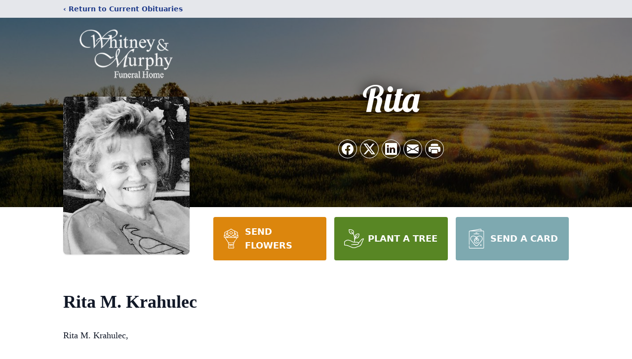

--- FILE ---
content_type: text/html; charset=utf-8
request_url: https://www.google.com/recaptcha/enterprise/anchor?ar=1&k=6LdifaooAAAAAGtMcqqQr3SME874KJg8UxD_HV8E&co=aHR0cHM6Ly93d3cud2hpdG5leW11cnBoeWZ1bmVyYWxob21lLmNvbTo0NDM.&hl=en&type=image&v=PoyoqOPhxBO7pBk68S4YbpHZ&theme=light&size=invisible&badge=bottomright&anchor-ms=20000&execute-ms=30000&cb=b7cqiv28i95b
body_size: 48563
content:
<!DOCTYPE HTML><html dir="ltr" lang="en"><head><meta http-equiv="Content-Type" content="text/html; charset=UTF-8">
<meta http-equiv="X-UA-Compatible" content="IE=edge">
<title>reCAPTCHA</title>
<style type="text/css">
/* cyrillic-ext */
@font-face {
  font-family: 'Roboto';
  font-style: normal;
  font-weight: 400;
  font-stretch: 100%;
  src: url(//fonts.gstatic.com/s/roboto/v48/KFO7CnqEu92Fr1ME7kSn66aGLdTylUAMa3GUBHMdazTgWw.woff2) format('woff2');
  unicode-range: U+0460-052F, U+1C80-1C8A, U+20B4, U+2DE0-2DFF, U+A640-A69F, U+FE2E-FE2F;
}
/* cyrillic */
@font-face {
  font-family: 'Roboto';
  font-style: normal;
  font-weight: 400;
  font-stretch: 100%;
  src: url(//fonts.gstatic.com/s/roboto/v48/KFO7CnqEu92Fr1ME7kSn66aGLdTylUAMa3iUBHMdazTgWw.woff2) format('woff2');
  unicode-range: U+0301, U+0400-045F, U+0490-0491, U+04B0-04B1, U+2116;
}
/* greek-ext */
@font-face {
  font-family: 'Roboto';
  font-style: normal;
  font-weight: 400;
  font-stretch: 100%;
  src: url(//fonts.gstatic.com/s/roboto/v48/KFO7CnqEu92Fr1ME7kSn66aGLdTylUAMa3CUBHMdazTgWw.woff2) format('woff2');
  unicode-range: U+1F00-1FFF;
}
/* greek */
@font-face {
  font-family: 'Roboto';
  font-style: normal;
  font-weight: 400;
  font-stretch: 100%;
  src: url(//fonts.gstatic.com/s/roboto/v48/KFO7CnqEu92Fr1ME7kSn66aGLdTylUAMa3-UBHMdazTgWw.woff2) format('woff2');
  unicode-range: U+0370-0377, U+037A-037F, U+0384-038A, U+038C, U+038E-03A1, U+03A3-03FF;
}
/* math */
@font-face {
  font-family: 'Roboto';
  font-style: normal;
  font-weight: 400;
  font-stretch: 100%;
  src: url(//fonts.gstatic.com/s/roboto/v48/KFO7CnqEu92Fr1ME7kSn66aGLdTylUAMawCUBHMdazTgWw.woff2) format('woff2');
  unicode-range: U+0302-0303, U+0305, U+0307-0308, U+0310, U+0312, U+0315, U+031A, U+0326-0327, U+032C, U+032F-0330, U+0332-0333, U+0338, U+033A, U+0346, U+034D, U+0391-03A1, U+03A3-03A9, U+03B1-03C9, U+03D1, U+03D5-03D6, U+03F0-03F1, U+03F4-03F5, U+2016-2017, U+2034-2038, U+203C, U+2040, U+2043, U+2047, U+2050, U+2057, U+205F, U+2070-2071, U+2074-208E, U+2090-209C, U+20D0-20DC, U+20E1, U+20E5-20EF, U+2100-2112, U+2114-2115, U+2117-2121, U+2123-214F, U+2190, U+2192, U+2194-21AE, U+21B0-21E5, U+21F1-21F2, U+21F4-2211, U+2213-2214, U+2216-22FF, U+2308-230B, U+2310, U+2319, U+231C-2321, U+2336-237A, U+237C, U+2395, U+239B-23B7, U+23D0, U+23DC-23E1, U+2474-2475, U+25AF, U+25B3, U+25B7, U+25BD, U+25C1, U+25CA, U+25CC, U+25FB, U+266D-266F, U+27C0-27FF, U+2900-2AFF, U+2B0E-2B11, U+2B30-2B4C, U+2BFE, U+3030, U+FF5B, U+FF5D, U+1D400-1D7FF, U+1EE00-1EEFF;
}
/* symbols */
@font-face {
  font-family: 'Roboto';
  font-style: normal;
  font-weight: 400;
  font-stretch: 100%;
  src: url(//fonts.gstatic.com/s/roboto/v48/KFO7CnqEu92Fr1ME7kSn66aGLdTylUAMaxKUBHMdazTgWw.woff2) format('woff2');
  unicode-range: U+0001-000C, U+000E-001F, U+007F-009F, U+20DD-20E0, U+20E2-20E4, U+2150-218F, U+2190, U+2192, U+2194-2199, U+21AF, U+21E6-21F0, U+21F3, U+2218-2219, U+2299, U+22C4-22C6, U+2300-243F, U+2440-244A, U+2460-24FF, U+25A0-27BF, U+2800-28FF, U+2921-2922, U+2981, U+29BF, U+29EB, U+2B00-2BFF, U+4DC0-4DFF, U+FFF9-FFFB, U+10140-1018E, U+10190-1019C, U+101A0, U+101D0-101FD, U+102E0-102FB, U+10E60-10E7E, U+1D2C0-1D2D3, U+1D2E0-1D37F, U+1F000-1F0FF, U+1F100-1F1AD, U+1F1E6-1F1FF, U+1F30D-1F30F, U+1F315, U+1F31C, U+1F31E, U+1F320-1F32C, U+1F336, U+1F378, U+1F37D, U+1F382, U+1F393-1F39F, U+1F3A7-1F3A8, U+1F3AC-1F3AF, U+1F3C2, U+1F3C4-1F3C6, U+1F3CA-1F3CE, U+1F3D4-1F3E0, U+1F3ED, U+1F3F1-1F3F3, U+1F3F5-1F3F7, U+1F408, U+1F415, U+1F41F, U+1F426, U+1F43F, U+1F441-1F442, U+1F444, U+1F446-1F449, U+1F44C-1F44E, U+1F453, U+1F46A, U+1F47D, U+1F4A3, U+1F4B0, U+1F4B3, U+1F4B9, U+1F4BB, U+1F4BF, U+1F4C8-1F4CB, U+1F4D6, U+1F4DA, U+1F4DF, U+1F4E3-1F4E6, U+1F4EA-1F4ED, U+1F4F7, U+1F4F9-1F4FB, U+1F4FD-1F4FE, U+1F503, U+1F507-1F50B, U+1F50D, U+1F512-1F513, U+1F53E-1F54A, U+1F54F-1F5FA, U+1F610, U+1F650-1F67F, U+1F687, U+1F68D, U+1F691, U+1F694, U+1F698, U+1F6AD, U+1F6B2, U+1F6B9-1F6BA, U+1F6BC, U+1F6C6-1F6CF, U+1F6D3-1F6D7, U+1F6E0-1F6EA, U+1F6F0-1F6F3, U+1F6F7-1F6FC, U+1F700-1F7FF, U+1F800-1F80B, U+1F810-1F847, U+1F850-1F859, U+1F860-1F887, U+1F890-1F8AD, U+1F8B0-1F8BB, U+1F8C0-1F8C1, U+1F900-1F90B, U+1F93B, U+1F946, U+1F984, U+1F996, U+1F9E9, U+1FA00-1FA6F, U+1FA70-1FA7C, U+1FA80-1FA89, U+1FA8F-1FAC6, U+1FACE-1FADC, U+1FADF-1FAE9, U+1FAF0-1FAF8, U+1FB00-1FBFF;
}
/* vietnamese */
@font-face {
  font-family: 'Roboto';
  font-style: normal;
  font-weight: 400;
  font-stretch: 100%;
  src: url(//fonts.gstatic.com/s/roboto/v48/KFO7CnqEu92Fr1ME7kSn66aGLdTylUAMa3OUBHMdazTgWw.woff2) format('woff2');
  unicode-range: U+0102-0103, U+0110-0111, U+0128-0129, U+0168-0169, U+01A0-01A1, U+01AF-01B0, U+0300-0301, U+0303-0304, U+0308-0309, U+0323, U+0329, U+1EA0-1EF9, U+20AB;
}
/* latin-ext */
@font-face {
  font-family: 'Roboto';
  font-style: normal;
  font-weight: 400;
  font-stretch: 100%;
  src: url(//fonts.gstatic.com/s/roboto/v48/KFO7CnqEu92Fr1ME7kSn66aGLdTylUAMa3KUBHMdazTgWw.woff2) format('woff2');
  unicode-range: U+0100-02BA, U+02BD-02C5, U+02C7-02CC, U+02CE-02D7, U+02DD-02FF, U+0304, U+0308, U+0329, U+1D00-1DBF, U+1E00-1E9F, U+1EF2-1EFF, U+2020, U+20A0-20AB, U+20AD-20C0, U+2113, U+2C60-2C7F, U+A720-A7FF;
}
/* latin */
@font-face {
  font-family: 'Roboto';
  font-style: normal;
  font-weight: 400;
  font-stretch: 100%;
  src: url(//fonts.gstatic.com/s/roboto/v48/KFO7CnqEu92Fr1ME7kSn66aGLdTylUAMa3yUBHMdazQ.woff2) format('woff2');
  unicode-range: U+0000-00FF, U+0131, U+0152-0153, U+02BB-02BC, U+02C6, U+02DA, U+02DC, U+0304, U+0308, U+0329, U+2000-206F, U+20AC, U+2122, U+2191, U+2193, U+2212, U+2215, U+FEFF, U+FFFD;
}
/* cyrillic-ext */
@font-face {
  font-family: 'Roboto';
  font-style: normal;
  font-weight: 500;
  font-stretch: 100%;
  src: url(//fonts.gstatic.com/s/roboto/v48/KFO7CnqEu92Fr1ME7kSn66aGLdTylUAMa3GUBHMdazTgWw.woff2) format('woff2');
  unicode-range: U+0460-052F, U+1C80-1C8A, U+20B4, U+2DE0-2DFF, U+A640-A69F, U+FE2E-FE2F;
}
/* cyrillic */
@font-face {
  font-family: 'Roboto';
  font-style: normal;
  font-weight: 500;
  font-stretch: 100%;
  src: url(//fonts.gstatic.com/s/roboto/v48/KFO7CnqEu92Fr1ME7kSn66aGLdTylUAMa3iUBHMdazTgWw.woff2) format('woff2');
  unicode-range: U+0301, U+0400-045F, U+0490-0491, U+04B0-04B1, U+2116;
}
/* greek-ext */
@font-face {
  font-family: 'Roboto';
  font-style: normal;
  font-weight: 500;
  font-stretch: 100%;
  src: url(//fonts.gstatic.com/s/roboto/v48/KFO7CnqEu92Fr1ME7kSn66aGLdTylUAMa3CUBHMdazTgWw.woff2) format('woff2');
  unicode-range: U+1F00-1FFF;
}
/* greek */
@font-face {
  font-family: 'Roboto';
  font-style: normal;
  font-weight: 500;
  font-stretch: 100%;
  src: url(//fonts.gstatic.com/s/roboto/v48/KFO7CnqEu92Fr1ME7kSn66aGLdTylUAMa3-UBHMdazTgWw.woff2) format('woff2');
  unicode-range: U+0370-0377, U+037A-037F, U+0384-038A, U+038C, U+038E-03A1, U+03A3-03FF;
}
/* math */
@font-face {
  font-family: 'Roboto';
  font-style: normal;
  font-weight: 500;
  font-stretch: 100%;
  src: url(//fonts.gstatic.com/s/roboto/v48/KFO7CnqEu92Fr1ME7kSn66aGLdTylUAMawCUBHMdazTgWw.woff2) format('woff2');
  unicode-range: U+0302-0303, U+0305, U+0307-0308, U+0310, U+0312, U+0315, U+031A, U+0326-0327, U+032C, U+032F-0330, U+0332-0333, U+0338, U+033A, U+0346, U+034D, U+0391-03A1, U+03A3-03A9, U+03B1-03C9, U+03D1, U+03D5-03D6, U+03F0-03F1, U+03F4-03F5, U+2016-2017, U+2034-2038, U+203C, U+2040, U+2043, U+2047, U+2050, U+2057, U+205F, U+2070-2071, U+2074-208E, U+2090-209C, U+20D0-20DC, U+20E1, U+20E5-20EF, U+2100-2112, U+2114-2115, U+2117-2121, U+2123-214F, U+2190, U+2192, U+2194-21AE, U+21B0-21E5, U+21F1-21F2, U+21F4-2211, U+2213-2214, U+2216-22FF, U+2308-230B, U+2310, U+2319, U+231C-2321, U+2336-237A, U+237C, U+2395, U+239B-23B7, U+23D0, U+23DC-23E1, U+2474-2475, U+25AF, U+25B3, U+25B7, U+25BD, U+25C1, U+25CA, U+25CC, U+25FB, U+266D-266F, U+27C0-27FF, U+2900-2AFF, U+2B0E-2B11, U+2B30-2B4C, U+2BFE, U+3030, U+FF5B, U+FF5D, U+1D400-1D7FF, U+1EE00-1EEFF;
}
/* symbols */
@font-face {
  font-family: 'Roboto';
  font-style: normal;
  font-weight: 500;
  font-stretch: 100%;
  src: url(//fonts.gstatic.com/s/roboto/v48/KFO7CnqEu92Fr1ME7kSn66aGLdTylUAMaxKUBHMdazTgWw.woff2) format('woff2');
  unicode-range: U+0001-000C, U+000E-001F, U+007F-009F, U+20DD-20E0, U+20E2-20E4, U+2150-218F, U+2190, U+2192, U+2194-2199, U+21AF, U+21E6-21F0, U+21F3, U+2218-2219, U+2299, U+22C4-22C6, U+2300-243F, U+2440-244A, U+2460-24FF, U+25A0-27BF, U+2800-28FF, U+2921-2922, U+2981, U+29BF, U+29EB, U+2B00-2BFF, U+4DC0-4DFF, U+FFF9-FFFB, U+10140-1018E, U+10190-1019C, U+101A0, U+101D0-101FD, U+102E0-102FB, U+10E60-10E7E, U+1D2C0-1D2D3, U+1D2E0-1D37F, U+1F000-1F0FF, U+1F100-1F1AD, U+1F1E6-1F1FF, U+1F30D-1F30F, U+1F315, U+1F31C, U+1F31E, U+1F320-1F32C, U+1F336, U+1F378, U+1F37D, U+1F382, U+1F393-1F39F, U+1F3A7-1F3A8, U+1F3AC-1F3AF, U+1F3C2, U+1F3C4-1F3C6, U+1F3CA-1F3CE, U+1F3D4-1F3E0, U+1F3ED, U+1F3F1-1F3F3, U+1F3F5-1F3F7, U+1F408, U+1F415, U+1F41F, U+1F426, U+1F43F, U+1F441-1F442, U+1F444, U+1F446-1F449, U+1F44C-1F44E, U+1F453, U+1F46A, U+1F47D, U+1F4A3, U+1F4B0, U+1F4B3, U+1F4B9, U+1F4BB, U+1F4BF, U+1F4C8-1F4CB, U+1F4D6, U+1F4DA, U+1F4DF, U+1F4E3-1F4E6, U+1F4EA-1F4ED, U+1F4F7, U+1F4F9-1F4FB, U+1F4FD-1F4FE, U+1F503, U+1F507-1F50B, U+1F50D, U+1F512-1F513, U+1F53E-1F54A, U+1F54F-1F5FA, U+1F610, U+1F650-1F67F, U+1F687, U+1F68D, U+1F691, U+1F694, U+1F698, U+1F6AD, U+1F6B2, U+1F6B9-1F6BA, U+1F6BC, U+1F6C6-1F6CF, U+1F6D3-1F6D7, U+1F6E0-1F6EA, U+1F6F0-1F6F3, U+1F6F7-1F6FC, U+1F700-1F7FF, U+1F800-1F80B, U+1F810-1F847, U+1F850-1F859, U+1F860-1F887, U+1F890-1F8AD, U+1F8B0-1F8BB, U+1F8C0-1F8C1, U+1F900-1F90B, U+1F93B, U+1F946, U+1F984, U+1F996, U+1F9E9, U+1FA00-1FA6F, U+1FA70-1FA7C, U+1FA80-1FA89, U+1FA8F-1FAC6, U+1FACE-1FADC, U+1FADF-1FAE9, U+1FAF0-1FAF8, U+1FB00-1FBFF;
}
/* vietnamese */
@font-face {
  font-family: 'Roboto';
  font-style: normal;
  font-weight: 500;
  font-stretch: 100%;
  src: url(//fonts.gstatic.com/s/roboto/v48/KFO7CnqEu92Fr1ME7kSn66aGLdTylUAMa3OUBHMdazTgWw.woff2) format('woff2');
  unicode-range: U+0102-0103, U+0110-0111, U+0128-0129, U+0168-0169, U+01A0-01A1, U+01AF-01B0, U+0300-0301, U+0303-0304, U+0308-0309, U+0323, U+0329, U+1EA0-1EF9, U+20AB;
}
/* latin-ext */
@font-face {
  font-family: 'Roboto';
  font-style: normal;
  font-weight: 500;
  font-stretch: 100%;
  src: url(//fonts.gstatic.com/s/roboto/v48/KFO7CnqEu92Fr1ME7kSn66aGLdTylUAMa3KUBHMdazTgWw.woff2) format('woff2');
  unicode-range: U+0100-02BA, U+02BD-02C5, U+02C7-02CC, U+02CE-02D7, U+02DD-02FF, U+0304, U+0308, U+0329, U+1D00-1DBF, U+1E00-1E9F, U+1EF2-1EFF, U+2020, U+20A0-20AB, U+20AD-20C0, U+2113, U+2C60-2C7F, U+A720-A7FF;
}
/* latin */
@font-face {
  font-family: 'Roboto';
  font-style: normal;
  font-weight: 500;
  font-stretch: 100%;
  src: url(//fonts.gstatic.com/s/roboto/v48/KFO7CnqEu92Fr1ME7kSn66aGLdTylUAMa3yUBHMdazQ.woff2) format('woff2');
  unicode-range: U+0000-00FF, U+0131, U+0152-0153, U+02BB-02BC, U+02C6, U+02DA, U+02DC, U+0304, U+0308, U+0329, U+2000-206F, U+20AC, U+2122, U+2191, U+2193, U+2212, U+2215, U+FEFF, U+FFFD;
}
/* cyrillic-ext */
@font-face {
  font-family: 'Roboto';
  font-style: normal;
  font-weight: 900;
  font-stretch: 100%;
  src: url(//fonts.gstatic.com/s/roboto/v48/KFO7CnqEu92Fr1ME7kSn66aGLdTylUAMa3GUBHMdazTgWw.woff2) format('woff2');
  unicode-range: U+0460-052F, U+1C80-1C8A, U+20B4, U+2DE0-2DFF, U+A640-A69F, U+FE2E-FE2F;
}
/* cyrillic */
@font-face {
  font-family: 'Roboto';
  font-style: normal;
  font-weight: 900;
  font-stretch: 100%;
  src: url(//fonts.gstatic.com/s/roboto/v48/KFO7CnqEu92Fr1ME7kSn66aGLdTylUAMa3iUBHMdazTgWw.woff2) format('woff2');
  unicode-range: U+0301, U+0400-045F, U+0490-0491, U+04B0-04B1, U+2116;
}
/* greek-ext */
@font-face {
  font-family: 'Roboto';
  font-style: normal;
  font-weight: 900;
  font-stretch: 100%;
  src: url(//fonts.gstatic.com/s/roboto/v48/KFO7CnqEu92Fr1ME7kSn66aGLdTylUAMa3CUBHMdazTgWw.woff2) format('woff2');
  unicode-range: U+1F00-1FFF;
}
/* greek */
@font-face {
  font-family: 'Roboto';
  font-style: normal;
  font-weight: 900;
  font-stretch: 100%;
  src: url(//fonts.gstatic.com/s/roboto/v48/KFO7CnqEu92Fr1ME7kSn66aGLdTylUAMa3-UBHMdazTgWw.woff2) format('woff2');
  unicode-range: U+0370-0377, U+037A-037F, U+0384-038A, U+038C, U+038E-03A1, U+03A3-03FF;
}
/* math */
@font-face {
  font-family: 'Roboto';
  font-style: normal;
  font-weight: 900;
  font-stretch: 100%;
  src: url(//fonts.gstatic.com/s/roboto/v48/KFO7CnqEu92Fr1ME7kSn66aGLdTylUAMawCUBHMdazTgWw.woff2) format('woff2');
  unicode-range: U+0302-0303, U+0305, U+0307-0308, U+0310, U+0312, U+0315, U+031A, U+0326-0327, U+032C, U+032F-0330, U+0332-0333, U+0338, U+033A, U+0346, U+034D, U+0391-03A1, U+03A3-03A9, U+03B1-03C9, U+03D1, U+03D5-03D6, U+03F0-03F1, U+03F4-03F5, U+2016-2017, U+2034-2038, U+203C, U+2040, U+2043, U+2047, U+2050, U+2057, U+205F, U+2070-2071, U+2074-208E, U+2090-209C, U+20D0-20DC, U+20E1, U+20E5-20EF, U+2100-2112, U+2114-2115, U+2117-2121, U+2123-214F, U+2190, U+2192, U+2194-21AE, U+21B0-21E5, U+21F1-21F2, U+21F4-2211, U+2213-2214, U+2216-22FF, U+2308-230B, U+2310, U+2319, U+231C-2321, U+2336-237A, U+237C, U+2395, U+239B-23B7, U+23D0, U+23DC-23E1, U+2474-2475, U+25AF, U+25B3, U+25B7, U+25BD, U+25C1, U+25CA, U+25CC, U+25FB, U+266D-266F, U+27C0-27FF, U+2900-2AFF, U+2B0E-2B11, U+2B30-2B4C, U+2BFE, U+3030, U+FF5B, U+FF5D, U+1D400-1D7FF, U+1EE00-1EEFF;
}
/* symbols */
@font-face {
  font-family: 'Roboto';
  font-style: normal;
  font-weight: 900;
  font-stretch: 100%;
  src: url(//fonts.gstatic.com/s/roboto/v48/KFO7CnqEu92Fr1ME7kSn66aGLdTylUAMaxKUBHMdazTgWw.woff2) format('woff2');
  unicode-range: U+0001-000C, U+000E-001F, U+007F-009F, U+20DD-20E0, U+20E2-20E4, U+2150-218F, U+2190, U+2192, U+2194-2199, U+21AF, U+21E6-21F0, U+21F3, U+2218-2219, U+2299, U+22C4-22C6, U+2300-243F, U+2440-244A, U+2460-24FF, U+25A0-27BF, U+2800-28FF, U+2921-2922, U+2981, U+29BF, U+29EB, U+2B00-2BFF, U+4DC0-4DFF, U+FFF9-FFFB, U+10140-1018E, U+10190-1019C, U+101A0, U+101D0-101FD, U+102E0-102FB, U+10E60-10E7E, U+1D2C0-1D2D3, U+1D2E0-1D37F, U+1F000-1F0FF, U+1F100-1F1AD, U+1F1E6-1F1FF, U+1F30D-1F30F, U+1F315, U+1F31C, U+1F31E, U+1F320-1F32C, U+1F336, U+1F378, U+1F37D, U+1F382, U+1F393-1F39F, U+1F3A7-1F3A8, U+1F3AC-1F3AF, U+1F3C2, U+1F3C4-1F3C6, U+1F3CA-1F3CE, U+1F3D4-1F3E0, U+1F3ED, U+1F3F1-1F3F3, U+1F3F5-1F3F7, U+1F408, U+1F415, U+1F41F, U+1F426, U+1F43F, U+1F441-1F442, U+1F444, U+1F446-1F449, U+1F44C-1F44E, U+1F453, U+1F46A, U+1F47D, U+1F4A3, U+1F4B0, U+1F4B3, U+1F4B9, U+1F4BB, U+1F4BF, U+1F4C8-1F4CB, U+1F4D6, U+1F4DA, U+1F4DF, U+1F4E3-1F4E6, U+1F4EA-1F4ED, U+1F4F7, U+1F4F9-1F4FB, U+1F4FD-1F4FE, U+1F503, U+1F507-1F50B, U+1F50D, U+1F512-1F513, U+1F53E-1F54A, U+1F54F-1F5FA, U+1F610, U+1F650-1F67F, U+1F687, U+1F68D, U+1F691, U+1F694, U+1F698, U+1F6AD, U+1F6B2, U+1F6B9-1F6BA, U+1F6BC, U+1F6C6-1F6CF, U+1F6D3-1F6D7, U+1F6E0-1F6EA, U+1F6F0-1F6F3, U+1F6F7-1F6FC, U+1F700-1F7FF, U+1F800-1F80B, U+1F810-1F847, U+1F850-1F859, U+1F860-1F887, U+1F890-1F8AD, U+1F8B0-1F8BB, U+1F8C0-1F8C1, U+1F900-1F90B, U+1F93B, U+1F946, U+1F984, U+1F996, U+1F9E9, U+1FA00-1FA6F, U+1FA70-1FA7C, U+1FA80-1FA89, U+1FA8F-1FAC6, U+1FACE-1FADC, U+1FADF-1FAE9, U+1FAF0-1FAF8, U+1FB00-1FBFF;
}
/* vietnamese */
@font-face {
  font-family: 'Roboto';
  font-style: normal;
  font-weight: 900;
  font-stretch: 100%;
  src: url(//fonts.gstatic.com/s/roboto/v48/KFO7CnqEu92Fr1ME7kSn66aGLdTylUAMa3OUBHMdazTgWw.woff2) format('woff2');
  unicode-range: U+0102-0103, U+0110-0111, U+0128-0129, U+0168-0169, U+01A0-01A1, U+01AF-01B0, U+0300-0301, U+0303-0304, U+0308-0309, U+0323, U+0329, U+1EA0-1EF9, U+20AB;
}
/* latin-ext */
@font-face {
  font-family: 'Roboto';
  font-style: normal;
  font-weight: 900;
  font-stretch: 100%;
  src: url(//fonts.gstatic.com/s/roboto/v48/KFO7CnqEu92Fr1ME7kSn66aGLdTylUAMa3KUBHMdazTgWw.woff2) format('woff2');
  unicode-range: U+0100-02BA, U+02BD-02C5, U+02C7-02CC, U+02CE-02D7, U+02DD-02FF, U+0304, U+0308, U+0329, U+1D00-1DBF, U+1E00-1E9F, U+1EF2-1EFF, U+2020, U+20A0-20AB, U+20AD-20C0, U+2113, U+2C60-2C7F, U+A720-A7FF;
}
/* latin */
@font-face {
  font-family: 'Roboto';
  font-style: normal;
  font-weight: 900;
  font-stretch: 100%;
  src: url(//fonts.gstatic.com/s/roboto/v48/KFO7CnqEu92Fr1ME7kSn66aGLdTylUAMa3yUBHMdazQ.woff2) format('woff2');
  unicode-range: U+0000-00FF, U+0131, U+0152-0153, U+02BB-02BC, U+02C6, U+02DA, U+02DC, U+0304, U+0308, U+0329, U+2000-206F, U+20AC, U+2122, U+2191, U+2193, U+2212, U+2215, U+FEFF, U+FFFD;
}

</style>
<link rel="stylesheet" type="text/css" href="https://www.gstatic.com/recaptcha/releases/PoyoqOPhxBO7pBk68S4YbpHZ/styles__ltr.css">
<script nonce="JlSnNP90UyyxsZ0dj7X7bg" type="text/javascript">window['__recaptcha_api'] = 'https://www.google.com/recaptcha/enterprise/';</script>
<script type="text/javascript" src="https://www.gstatic.com/recaptcha/releases/PoyoqOPhxBO7pBk68S4YbpHZ/recaptcha__en.js" nonce="JlSnNP90UyyxsZ0dj7X7bg">
      
    </script></head>
<body><div id="rc-anchor-alert" class="rc-anchor-alert"></div>
<input type="hidden" id="recaptcha-token" value="[base64]">
<script type="text/javascript" nonce="JlSnNP90UyyxsZ0dj7X7bg">
      recaptcha.anchor.Main.init("[\x22ainput\x22,[\x22bgdata\x22,\x22\x22,\[base64]/[base64]/[base64]/bmV3IHJbeF0oY1swXSk6RT09Mj9uZXcgclt4XShjWzBdLGNbMV0pOkU9PTM/bmV3IHJbeF0oY1swXSxjWzFdLGNbMl0pOkU9PTQ/[base64]/[base64]/[base64]/[base64]/[base64]/[base64]/[base64]/[base64]\x22,\[base64]\x22,\x22D8OWwo3DjMOfwrTCmnbDr8KBejZEwp/[base64]/EcOiw57ChQ/CmsKGw4ZBwpbDkhHDgMOLV8OtOcOQJlVCbmgJw4QpYk/CgMKvXFgiw5TDo0x7WMO9WU/DlhzDjmkzKsOgLzLDksO5wojCgnkdwrfDnwRIPcORJGQzQFLChcKGwqZEXxjDjMO4woHCm8K7w7YDwpvDu8ORw7nDg2PDosK/[base64]/wqXCt8KOwpdawrp9CWfDsMKawrgyAnwPS8K4wrvDqcKQOMOFEMKZwoAwDcO7w5PDuMKINgR5w7nClD1DeQNgw6vCrsOhDMOjRy3ClFtfwpJSNnDCn8Oiw59zQSBNB8OowoodcsKxMsKIwpRow4RVRynCnlp9wpLCtcK5AHA/w7YJwq8uRMK3w63CinnDgsOQZ8OqwrnCggd6FAnDk8OmwpLCjXHDm1oCw4lFG0XCnsOPwp88X8O+CsKpHld+w53DhlQxw6JAcn/Dg8OcDmVgwqtZw77Cg8OHw4YqwrDCssOKQMKYw5gGTCxsGQJUcMOTAcOpwpoQwrAuw6lAX8OLfCZTMCUWw6XDpCjDvMOHIhEIcncLw5PCm2lfaXtlMmzDqlbCliMUekcCwpbDhU3CrT9BZWwtfEAiOcKzw4s/[base64]/woPDmMOnNcO0w57DiMOvwoDCtQLDpVdifmbDlMO5FVt6wpTDssKXwrJBw5/DkMOEw67Cln54ZFNBwo4SwqDCryV3w5Y0w4Eiw6fDj8KpTcOZX8K9wqTCu8KuwrbClUozw53CpsOrdToeOcOYLhDDqjTCrDbDm8KhUcKHw6/DtcOKZWPDtcKMw58bDcKtw4bDqVzCmsKEEmnCj3DDjS3Dm0fDqcOsw45Ow7bCoDzCs0gbw69Yw6tONcKxTsO2w4ZEwpAhwprCuWvDn1cNw6vDlS/CvkPDkmQcwqfDosKSw4pWYzXDiSbDs8Orw7YFw7nDh8OIwrbCl07CisOLwrjDksOpwqIzLzbCpV3DjSw/OGzDjFk+w7gcw5DCilfDj0/DrcKxwo/CkikrwojCmsKjwpY+G8OKwrJPKU3DnloFQsKdw6lXw7jCrMO7woTDq8OoOSDDuMK8wrnDthbDp8KnM8K4w4XCmsKzwpLCqRVFNMK/d1Fnw5xewrxYwqEnw5Juw6XDh0wsNcOiw6hcwoVDDUMcwpbDqj/CucKvwrzClzDDlcK3w4vDgcOTUVhLJQ5oIUVFHsOcw5LDlsKZw7JzaHgqBcKCwrZ+aF/DgmhHRGjDmztfH0gvw4PDj8KQChVUw7Zmwp9fwqDDjH/DqcOhSEnDv8OUwqV6wowmw6YGwrrCqVFNAMKzOsKzw6ZmwogwK8OdEiwiOibCjQjDjsKLworDg3gGw7XCplXDjcKSNUrClcKnB8Oyw4k/IUbCpV4lXk/DrsKvfcOJwowNw4hVCwN5w4zCm8K/P8KYwqJ0wpXCrMOrQsOECxEWwoh/S8Knwp7DmjLCtMObMsO7XXvCpHJaIcKXwoUMw4vDlsOaB39uDVBvwpR2wpAsOcKOw602wqPDsWtYwq/CgVdJwq/[base64]/[base64]/Cu8KrwoVpBcO6FHjDvcODLMOcXw3CqX3DosORcyJ0GBbCgsOeFBTCp8OywpzDsDTCvCPDtsKVwpZ+Cj5REMONLw96w7cewqVlV8KSw7pnCnbDgMKAwo/DtsKHScOAwo9LGjDCoEjCgcKAEMO2w6DDs8Oxwr/CnsOOw6XCsHFjwrwqQE3CoRhoQmfDuwDCkMKLwpnDtDYHwp5Iw7E6wpsdV8KDacOBPSLClcKtw7FGVA5ifMKeMwQFHMKgw50QNMOVGcO0KsKzSiXCnXlQM8OIw7JtwrLCicKtwq/DpcOQVwsgw7VBAcOfwpPDjcK9F8KoEcKOw7FFw4ZUwoLDoHjCvMKzTnkYbCTDoV/CrjMCYV4gQVfDgknDp0rDvsKGaBBVYMKPwpDDq0rDnhnDicK4wovCl8O4wrhiw5dNIXrDjF7CoCbDpAjDgDfChsOeJ8KeUMKUw5/DmXw4VnjCrcO/[base64]/EzPCphkbw4TCvQjDiFrClCnDngDDnGM8wojDvBzDucOpGxpMMMKNw5wYw7Anw7/DnyoGw7RvH8KMdCvCucK8HsOfZTrChR/Dpg0CPxEnEcOBEsOqwocEw5xzGMO5wpTDoX0PJHzDv8K4w4t5DsORBVDCr8ORwoTCs8Kpwr8DwqdgXWVpBUDCtCDCvmfDglXCgsKzM8KmZ8KlOFXDmcKQYgzDpit0Ql3CosKfa8OKw4YoDk98bcOpScKfwpIYbMK+w4TDnEcNHVvCvBkKwoUvwqnDiXTDlyhsw4Q/[base64]/w65jWl/DssK3f8OCwqQcecKlfsK3HXPCscKQasKKw77ChcK5C2xLwqJnwqLDsXBpw6jDvRxYwrzCjMKnGSB+MiQFdMOsVkvCkAZBfj9wPxjDoDLCkcOxOjIXw4xuRcO/GcOLBcOhwqlvwqbDlFx7JxjClA9ZFxlSw6RJTxvCicONAFvCsmNlwqIdDw4jw6PDusOKw4DCvMOkwoxqwovCiyxzw4bDosOWwrfDicOUZTQEEsKxHXzCh8OMPMKxO3fCmS87w6LCtMOLw47DpcKgw74pRMOsDD/DjMOzw4A3w4nDvBTDqMOrdcOEZcOhYsKXQ2tWw49sXsKYcF/DlMO8JWHCgWLDnisqdsOGwrImwphKwp10w4dhwqFAw7dyBG4uwqR/w45TGFXCssKBUMKOTcOdZ8K4f8OefH7Dsyk9w7dNcRHCvMOoJmUMfcKvWWzClcOUcsOuwr7DocKjGhbDi8KhCzjCgsKhw4vCicOIwrMSRcODwrMqEhbCnzbChVrCvMOFbsKZDcOtcUJ1wo/[base64]/b8OkI8OqKUnCiMK6w58xw7ZaFGhiYcKlw75kw6Y3woUnacKow5MGwpJcCcObCsOFw4w6wrbCi0/CrcKWwo7DrMOGF0k3M8OWNATCs8KSw71nw6LChsKwJcK/wqTDqcOFwoU+GcKJw4w/Hx7CiTYDIcKiw4nDoMOOw443RFzCuCbDlsOgb3vDqwtcHsKlI33DgcO0XcOyE8O2woxAO8Kuw5fDvcKPw4LDtQpDdjrDngUIwq1Qw5oAYMKXwr3CqcKgwr4/w4vCiBcow6zCuMKPw67Dn0UNwrR/[base64]/Nk/DkcKGw4LCn24JBX1cw6VeJMK5fyfCngbDoMKzL8KcI8ObwqXDhVHCnsO4d8Ktwr7DnsKafcODwr5Fw4/Doip0WcKpwo5tMC/CvH7Ck8KJwqvDp8Oww61owqHCullLFMO/[base64]/bgsxdcOBwoB8wqLDnVvCh8O4woNfU8KFTsKlBMO0wpDCg8KmV1Nhwpc6w4wew4bChRDCuMOYG8Knw4LCiD0VwpQ+wphXwr0Bw6HDggLCvEfDoC4Mw5HCs8KUw5rDtVjCosKhwqXCvV/CiQTChCfDisKaZEvDgATDq8OuwonCq8K9MMKsGcKADsObB8O5w4rCicKLwrLCml0BNTsCEXV8dsOBKMO5w7XDi8OXw5RbwqHDnXAxa8OLbnFsYcOYDXtqw79rw7MEGMKQPsOfW8KCaMOrScK7w50nc3/Dr8OMwqo8fcKBwo1tw4/CtVDCvMOfwpfCqcOxw7LDuMOvw6M1wqJXfsODwpZibQ/[base64]/CscKyJsK1Ki7Co8K/w6/DrMKPw6d1cMOCw4nCkwrDrcOqwozDoMOIGsOYwobCssOhPMKGwrXDpMKhacOqwq5gNcKLwo/Dn8OAeMKBOMKxNnDDokUawo1Sw6nClcObKsOWw5fCqmVHwqbDpcKuwrdNYT7Cn8OVb8KVwpXCrXnClzsYwoMgwoAvw5BHBwTCkT8kwpfCq8KpSMKwAUjCv8Kuwrkrw5DDoytiwotaYTvCh3/DhCFNwrhCwoF+w6cEXnTCuMOjw6U8Y096bXVDQhhwNcOveSlRw65sw7vDvcOAwp1iA01Pw60DATtOwpHDucOGf1XCg30nDMOsSXcrXcOJwoXCmsK/wqkcV8OfTgZgE8OAPMKcwp48TMOYUDPDusKQwrzDj8OgIsKofxDDnsKkw5fCpzXCu8Kuw594w6IswpvDhMK3w6VNLnUsRcKDw4wPwrTCjQEPw7MmCcOSw6EEw6YBCcOEccKwwoXDpcK+QMKNwq1Lw57DnMK7MDElKMKRDB7ClMK2wqlTw4BtwrUZwq/CpMOXXcKIw7jCm8KJwrAZT3jDl8OTwpPCkMOPAxBiw4bDl8KTLwTCrMO5wo7Dj8O3w43Ck8Ktw4VNw7bDlsKXb8OLcMOvLAzDjA7CucKkQDfCoMOJworDtsOZPmUmHncuw7RBwrpkw4BrwohKFmPDl3HDth/ClnsLd8KMCToTwqAuwoHDsWvCs8OQwohNQsKnYwnDsTfCuMKQcmjCo3LDqB1pZ8KKa2wnX0nDr8OVw55IwpsyWcKqw7DCmXzDjMOJw4YwwoTDrFjDp1MXdhLClHMZUMK/H8K5K8OUWMO0OcKZaGrDuMKCI8OGwoLDosKCGMOww79GMC7CmGHDkXvCisO+w7h/[base64]/DhGTCrsOCSMK6B29NYwIUeC5ow4ptI8K9C8OAw7XCi8OYw4bDjivDscKQDDDCjkXCpcOewoI3DDkBw75Yw5JKwo7CpsOxw4fCuMKcQ8OuUHNBw6hTwotvw4ZOw6nDkcOYLgrCjMKhPW/CqT7CsFnDk8O1w6HCtcO/d8OxecKDwpRqbMOwH8OHwpEzVVDDlknDhMOXw7jDgn48N8K6w4gHEU8TRh8Kw7DCt3TCu2M1bmrDgnTCusKFw5XDtcOJw4bCsUhhw57DugfDqcOLw57Du0tUw7tbJMKIw4bCjxg5wp/DssKcw6x9woTDqCjDtk7DvnzCm8OFwqHCuQ/DosKxVMKLaCbCt8OkZcOzPD5NdMKWZMOSw4jDuMKIcsKewoPDksKlQ8O0w75+w6rDv8KMw61AOT/CjcOkw6V2XMOeUybDssOfIibCrxEJTsOpPkbDvRYKJcOXF8O6Q8KJQ0oaT08rwrjCiAEnwoMxccOvw7XCvcKyw5B+w6w6woHCg8OeDMO7w65TZjnDp8OiAMObwrQTw5Q6wpbDpMOvwps/w4zDpsKRw4lrw4zDu8KTwpzCkMKnw6lOcVjCj8OdWcOgwpTDmkRywqfDjVd2w50Pw4IHM8K1w69Dw5Nww6vCoBNsworChMObWyXCmjkCbDkSw5wMBcKcTiIhw696wqLDkMObIcK6esOfPUTDlcOqaS3ClMKVIHcbOMO7w4/CuB3DjHEbBMKBc0zCqMK+fidIbMODw4DDs8OWK0lCwoTDgUTDhMKYwprCrMOxw5wlw7XCqxghw5diwodsw7MYdTPDs8KcwpwrwrNXEV5Iw541MsOVw4/Cgz5wFcOme8KwMMKww4/Dl8OXN8OmKsKQw4nCuCjCrF7Cuh/Ci8KFwqTCjcK/GwbDtmNkLsOlwoHCujZdZgonVUFAScOCwqZrGAA9DH9Iw7w4w4IWwr52EcKPw540FcOqwowrwofDpcOlFmo/[base64]/CvitwwrnCo8KjIsKzLxjCgcKRwqsdCcOLw6zClikkwqkCLsOKQsObw7nDmsOZPsK5wpFFOsOeO8OfC2JZwqDDmCHDkxLDiyzCs13CsXpEfGYiZ09pworDqMOMwr9XEMKwfMKlw5vDhmjCv8K/w7AjJcOvI2Eiw6V+w6NZDcKvFC0xwrAkEMKrFMO/eD7Dn39yCMKycFzDiGpcN8OuN8OYw5R8ScOObMO+M8Ofw48oDxYuVWbCsw7DkCTCqVBrA1bCvcKtwrLDmMOLPwnDpWDCksOQwqzDjyTDhMOlw6x/[base64]/Dp0bDlMK1wr7DpcOmVMOrdcORw6HDgsKIZsK1dMKowoDDmD7Dlz/CpmlUDArDisOewqzDmCrCm8O/wrd2w6DCv3cGw6rDmgg0fsK+WCLDt13Dog7DrCDCiMKaw719c8KJdMK7G8OwYsKYwrXCssKywo9fw4ZBw6hefFvDgVTDtMKBSMOMw6clw6vDhE/DjcOZBFMcEsOxH8KzDVfCqMOwFTswNcO/[base64]/ClSHCl8Obw6wxwojDtsKXwpBmwoF6A8KjM8K8SSVFwofCosOTw77DgQ3Dvh4Rw4/DpX8+acOqRFBow4gZwqMKCxrCvzR4w6xiw6DCusKDw4XDhGxOH8OvwqzCqsKvSsOFaMONwrdLwpLDvsKXOsOlWsKycsKQLmPCrhdBwqXDj8KWwqnCmxjCm8OywrxfV17Cu1Fbw5siRALCn3vDgsKnYgNBb8ORasK0wr/Dix15w6rCkmvDtFnDpMOJwps3clfCkMKNYghWwqU4wrsSw47ClcKcCg9hwrnCk8K5w7AYRFHDksOxw7PCvkd2w7vDlMKKOwZJV8OiUsOJw6vDjBXDqsOfwoPCtcO/[base64]/ClcODU1lMNzccwo3Dmz3ClVvCqm3DrsOSMsKRw4zDlHfCjsKtSE/Cijh6wpUyacKiw67DhsOPFsKFwpHCosK9XEvCpkHCuCvClk3DtD8Sw5YiV8OeR8O5w5F/[base64]/Dm1nCuTVoV8OOw5zCrG7DhcKcDxPCnAZuwrHDs8O4woV6w6cpW8Okw5bDi8O/OD0JaS7CoH0ZwooXw4dwN8Kow6fCucO7w4YAw7YOXnwaUE7CjMK1IkPDnsOiXMKXWDbCgMK0w7XDv8OMEMKVwr8HCyILwq/[base64]/[base64]/[base64]/wosqwqVywpANw4/CqcKfwr/[base64]/CqTxCN8KkGsK2JcKAKsOQbQzCiwfCkcKdV8KDDF1Ow7tgBgnDpsKtwrwaS8KZLsKDw4PDpB/[base64]/Do8K4RMKtCsOAAy/CisK6w4HDrsKJw6hgwqxHewzCvyfDkT1XwoXDiEsgdHHDt25LaTEIwpnDu8Kdw6dZw5DCq8OcV8OtHMOmfcKRM10LwpzCmwXDhyLDlCTDs3DChcKwfcOpUGhgCEtAa8ODwpJRw6RcccKfw73DuEArJREow7nDiDgHSmzCnxA/w7TCiBFaUMKgU8K3w4LDtEhnw5gpwovCkMO3w5/CmQdKwqN7w7A8woDDmwkBw7FAXn0zwpA6A8OCw63Dq1obw40XDsOmwqLDnMOFwrbCvVdcT0kHDifCpMK8YhzDkR9lXcKmJMOBwo1sw5/DmsOUNUV9ZMKlfMOOYMKyw6I+worDl8K4E8KMKcOHw7diBB5uw4cAwpdyKmIPQwzCksKeNFXDtsKWwrvCizrDgMKTwqPCrR86VTwNwpbDuMK0LzoQw4FrbwB9AEXDiAAYwqXClMOYJnQBHGU1w5rCgC/DmxrCp8K9wo7DpTpWwoZ3w6YkcsOdw47CgCA6wpUMW2w/w6F1JMK2KUzDlyZgwqwEw7jDiAlsERMHwqQ4MMKNL1hkc8KRS8KIZWVMw4XCpsKAwod6f3PCmSHDpkDDkUsdCBfCkW3CvsKmf8Kdwp8tF2wxw6k6IXTCqyFndAAOKAZTLi0vwpQNw6NRw5IPJ8K5DcOvbmfCqQBObA/ClMOpw5rDj8Ohw65fesOrRknDqijCn31TwqILWcOiD3BOw5A8wrXDjMOQwr5ieRY0w7EmY0XCjsKVWQdkVm06E21nDW1HwpVew5XCpxgjw5AUwpAxwoU7w5Unw6sBwqc1w73DrzzCmxoVw4LDhEEXFh8AA2Eawod/[base64]/CtMOpw6E1GS7CgcOTw6vChwHDocK/Q8OZw7TDq8OSw63Dg8KBw5zDqxg7HWUSD8KsbwXDggDCoEBOfnI6dMOyw6jDi8KlU8Kvw7I/IcKwNMKDwo4DwqYOUsKPw6gpwoTCuAdxdX1HwozCtynCpMKZJ0jDucKlwq8nw4rCsRnCh0MdwpciLMKtwpYZwpI2KGfCscK/w5Mkw6XDqjfCrilBPnPCtcO/CwZxwowgwqsvXDnDgBbDhMKYw6Alw5fDrEIhw5gVwoJHMH7CgcKbwr4Ewqw+wrF+w7Fnw5NmwoY6bQ46woLChyLDhsKZw4jDjk99BcKSw6TCmMKZOXRLNgjCrsK3IAvDl8OzSsOSwpDCuBFULsKXwpglKsOIw5hZT8KjL8K1WXI3woXCi8Oiw6/CpV42woJ1woTCkx3DnMKvZldBw7NOw4VuLSnDp8OLcUrCoxkjwrJ8w7I3YcO0fC8ww6zChcKxNsK5w6lBw417U2cAYBbDkVwMLsK0YhPDusOlf8KBeXQTacOgMsObw5vDpCzDlcO2wpoqw4xZDHlew4vCjAoqScO5wpgVwqzCkcKwIUpsw4bDkxZ/wojCoShZIHLCvHLDvcOpbUJSw7LDp8ORw7U1wp7DvmHCgnLCjH/DpmQqIgvDlsKcw7BPC8KFPSxtw5ktw5kxwqDDii8LIcOCw4jDoMKJwqHDvcKLI8K8LcOiDsO1dMOkOsOew4jCl8OFOMKfR09PwpfCkMKTM8KBZMOxYBHDthfCksOGwozDv8OAZXF9w4LCrcOXwpkiwojCtMOowrTClMKCZl/[base64]/CkMObXn4LbsO6EsOdQ2vDvMKmGDdnw4w6PMOeMcKqPndAOcO7wpTDh1lowoYKwqXCllvCghXCkhsTWHfCgcOqwr/DtMKdSl3Dg8OxTy1qG0YZwo/DlcKNa8K3PjnCscOzKwJHWAYIw6cMQsK3wp/CnMO+wrRnXMOdPW8Nwp/[base64]/wpnChyVvRMONL8OVwpZoIixRwrYXdiXDjg3CosKNwrvDtsKSwrc6w5F6w4tJd8OGwrR0wqjDmcKrw6cvw4bCkMKYXsOHUcOiPcOrKRUIwrICw5liM8ODwrV+XAvDmsKeG8KXayrCg8OswrTDph/CtcKew5Q4wrgZwoIKw7bCs3Y7DcKBU3d/RMKQw5ZpOTYUwpvCmTPCljVBw5DDsWXDkEzCkmNaw7Y7wo3DsUVYL3zDvmfCmcKRw58/[base64]/UsKgLVXChMOPKsK6WgQaXsOxwog3w5laLcK/bEUowofCs3IwGsKNaAjDp2LDgMOew7/CqSkeasKhHcO+A1LDg8KRA33DrsKYWkDDksOOT2PDmcOfI17CtFPDnznCpw/DoFrDrSQfwrzCmcOJcMKVw7wVwotlwpXCgsKOCHhZHxtYwoTDusKLw5YGw5TDp2rCnQV0GlTCjMKgXgXDm8KIB13Dl8KAQUzDhD/DusORVRPCvC/DkcKXwp9Yc8OQOnFmw5xMwpXCs8KMw4xvIAk3w7rDqMKtI8ONwrfDusO3w6NcwoMbLCpFCSnDu8KOb0zDgMObworCpmTChBPCv8KPBsKmw5NEwoHCrHF5GSgKw77Cgz/DmcK2w5PCvGkQwpExw7hiTsOAwo3DlcO2U8OgwrZ2w7Ehw4cDXxR8JlbCuGjDs3DDs8OTGMKnKwIqw5Q0FMODSVRAw6jDqMOHG3DDsMOUAkl1W8KUS8OzHHTDhnM+w4dpFVLDhxsOEzbDvsK3FcKGw7vDsFYyw7kFw5k6wpPDjBEgwqDDmsOLw79PwoDDgsK4w58/TMKGwqzDpDsDOcKHb8OtAVpMwqFQbWLDncKoPcOMw45KT8KlY1XDt1PCg8K+wofCucK+wpkof8Kqa8KZw5PDssKiw4M9w4TDgB7DtsKpw74/ET5BNE0rwpnCncOacsOQacOyZhjCi3/CisKYw4RWwo4WNcKvTgkxwrrCk8KBRFJiWT7Ci8KJPGjDnWpHQMKjFMOYT1gGwpzCl8Kcw6rDmgtaQsO0w6TCqMKpw4tWw7hrw6dWwp/Dg8ORdcO5NsONw4cQwpwUIcKsNUosw4/CuxE1w5LCjjw/wp/DikrCnnUew57ChMO7wqV5aDfDpsOqwpAZK8O/dMKgw4ItOsODdmY6aW/[base64]/woHCg8KNw44bRsK/dGrDu8KTJcKfW8OUwq/DnU9Tw5JnwpE2DsKRVR/CksKww5zCkSDDvsOXw4jDg8OpSxt2w4XDuMKywqbDs3p6w6BDX8Kjw4wJCsO7wqZwwoBZdWJwIVnDthBRZFZuw4FkwpfDmsKJwojDhCVQwpNTwpA8OV8GwqfDvsOTe8O7ccK+bcKuXmI6w45gw7bDvGPDizvCkXEkH8K1wotbLcOnwoRawqDDiU/DhW8twp7DgsO0w7rCicONE8OhwpLDkcO7wpRWZcKQVGxywonCvcOawqzDml8UHiUPBsKxGVHCjsKDYRfDk8Kvw5zDp8Kyw5nCncOcScOzwqXCr8OPR8KOc8KiwqYPClzCgWJIRcK9w6zDqsKyWMOgW8OAwr4NME/DvjTDhDcfKzd0KTxNAQAAwrcGwqARwr3CrMKRF8Kzw67DrmYxFVwPfcKtLiTDmcKwwrfCp8KGWSDCjMOuICXDgsKGDSnCoAZUw5nCszcAwpzDjRh5NS/DtcOyT14ncQdawr/CsEZoJCkjwrltLMObw68hDsKswqJHw4F/[base64]/[base64]/CgsKkwqJtZjvCvMK8w6ktNsOCw4PDtgzDu8OWwoHDh0wgd8O3w5IYMcK6w5PCuFx/S0rDpWRjwqTDlsKTwo8jcAjCvDdUw4HCrW0nLm7DkkdXEMO0wo1dEcODNyRsw7DCmcKow77CnsO9w7jDu2nDnMOPwqzClF/DksO+w47Ci8Kdw6hwOhLDqsKqw6HDocOpPx8RJ3PDrcOowokpW8OaIsO4w7pLaMKrwodiwpbDucOcw5DDgMKawrrCvX/[base64]/[base64]/woLDocKePcOUw54bw7dLTCk/[base64]/[base64]/[base64]/DljUDDMO3ASQww4fCvsO/eRPDkcKWw5hmbBrDtMKvw5zDvsO/[base64]/[base64]/Dj8K2wpgfK8Ohw6fDnGU1wr8xLDgMwrJfw6vDqMOmaGsWw6d2w6rDocOLAsKMw7xhw40+LcONwqYIwrfDpzN6PDZFwp4Fw5nDnMOowqnCsTB9w7RBwpnDg1PCuMKawqxBdsOfTDPCiGECLHDDuMOeGcKuw4xpAmnCjTNKccOZw6zCjMK2w7bCjMK7wqHCqcO/BjbCu8KrUcKxwrTClTYeFMKaw67CgMK5woPCnnnClsO3OCtLTsOqPsKIdj5GUMOseQHCoMKDKiUTw4MjeUo8wqfCrMOLwoTDjsO0Rj9twpcnwpAjw7TDsy8fwp4jwp/[base64]/CiFLCm8OMw6LCuA0ZJ8O9w5DDngjCj1zCtsK3NWXDjDbCqcOval3Cn3IwVMKEwqTDhgwtXCrCtsKWw5Q4XnEQwpvDkBfDk01qSHE1w4rDrSkmWXxtExXCsXhyw4zDhHzCnS3DkcKcwrbDm1MewpBUcMObw5fDv8Oywq/DploIw6hfw5HCmsKXNXYZwqjCqMOwwqXCuyPCisOHAxx/wr1TQRUyw5/DvEwEw7hmwo8PSsKrLlI5wo8JCcOgw5pUJ8KIwqXCpsOqwqwMwoPClMOZZ8OHw5LDu8OzYMKRZsK4wocdwrfDh2JSP1PDlyIzJUfDksObwqTCh8KOwqTDmsKewpzCm309w6DDmcKFw5PDiBN1fcOwSD4mZxvDsG/DohzChMOuZcOZZAsLBcOPw59yXMKNL8OwwqMQHsK2wo/Dq8KiwpYNRmwCQFkIwq7DoVcuHMKAeXPDicO/RljDuSTCmsOqw5oXw7jDk8OtwqACdcKmw6Q+wozDv0bCjcOYwpY7YsOGJz7DgMOWVi1UwqAPZULDicKzw5jDl8OTwrQsV8K/MwkAw4s2wrpIw7bDjGwFEMOiw7zDgMO+w4DCtcKywovDty8LwqfCl8OXw7AlDcKrwrAiw6LCt1HDhMKMwqrCgCQCw61iw7rCnlHCvsO/woRCYsKhwqTDqMO/KCTCtwMcwpbCkFV1TcOswqxcfnfDgsK+YkDCv8KlUMKxLcKVL8KSJinCuMO1wqrDjMKvw4zDvHNmwrVFwo5Wwo8VEsKLwp8NeW/CqMKGOWjCggUJHy4GCBTDjMKAw6vCksOawo/Ds3HDuSo+JwvCgjt9A8KTwp3DmcOpwrvCpMOQLcO+HDDDk8KHw7g/w6RfAMOXXsOPYsKlwplhXT9Gb8OdUMO+wrvDh1gTYizDsMOjFDJWdcKXccOjFAF4EsKkwp4Mw5lmSBTCgzA/w6nDixpMIStXw5PCicK9wrkyV2DDtMOrwoEHfDNZw51Zw4NeJcKxVXHChMO9wrXDjCIiCcOTwogDwo8dSsKsIsOdwpZhEWcpOcKywoLDqnfCqSQCwqd5w7jCt8Kaw5JAS1LCvmtQw7EFwq/[base64]/DmWcaNWXCu3rDqXdnwrgRwqvCq0QLw6/Dr8O6wqdnJ2TDpHfDg8OkMUbDscOxwrcIb8OAwpnDpQ4Ww5spwpPCtcOjw4EGw4lrI2HClS05w7xwwq3Ci8OUBHjCtVAbPRnCpsOtwp4fw7rCnB/DgcO2w73CmMKDJF0owqVJw7c5O8K7BMOtw5XCpMO9wpPCiMO6w54DWBPCvF1aCn8Zw69ANsOBw7Nwwq5Rw5nDpcKqdsOiMDLCmknDoXPCuMKzQWwewpTCiMORTVrDlF0cwpLClMKEw6fDjGlLw6NlXm/[base64]/[base64]/eVLDscKqwpV5woPCjsOtwrPChsKtwo7CnsO0w6vDp8K1w4FOdn55FWrChsKfBTpLwoA/w5Adwp3CkUzCvcOjI1/CoA3CmWPCg254WCTDlhBJLDEYwqh7w7omSCLDqcOkw6rDmsOvFg1cwp9FfsKAw54Qw518ScK6w5TCqiQ6w6VjwqvDpg5Dw7dxw7fDgS7DlFnCksO2w6TCucK7K8KqwqHDsXl5wrwcwqE6woprPMKGw6pOBBNrAV7DkX7CpMOaw6fCnx/DgMKQRjXDj8K+w5vCi8OJw4bCncOHwok/wp4+w6lSfRx1w4A5wrQIwqHCvwXDtXpADyB3w57DtBhzw47DjsO4w5XDnS0aNMKfw6kqw7XDpsOeNsObcCbCsCHCm1jCtSMaw7lDwqfDrDFAb8OvTsKrcsOFwrp7PmxnCh/DncODaEgNwo3Cp3TCuBPCkcOzTcODwq8rwolDwpF4w7zCix3DmyVKSUUBHz/Dgg3DhAPCoCFiF8KSwrB5wrzCiwHCscKpw6bDtsOwQBfCusKTwqU3wrPCjMKiwrYud8K+dsONworCucOYwoVlw5c/JsKQwpnChsO6LMK0w7QvOsKgwpFuaXzDtijCtsKUM8OVM8O7w6/DjSRDAcO0CsO5w75TwoFxwrZEw41ac8OcUkbDgVlfw7IyJFdEEn/CkMKUwrsAS8OEwr3DgMO8w7oGaid7bsOqw4lIw4IEGAUdH2XCl8KZKVHDqsO7w5wOCS7DvcK+wqzCvUjDtAnDkcKmYWnDtyENGkzDisORw5rCjMKhScOwPWNqwpoIw6bCpsOow6bDowMvYXNGCQhXw61iwot1w7wgWcOOwqJ4wqE0wrTChcOZWMK+IS59bWLDicO/w6s9F8KBwogoRcKowpNLGsO9JsOBccORIsKKwqHChQrCv8KXfEFYYMOBw6h6wq/[base64]/DgsKOYxUXe8K1wpHDq8KBNsOUwrrCmic3wqQgw5VGw4LDlWTDmcOEQcO4RcO6WcOBBMOZP8O/w7vDqFnDo8KXw47ClFfCqG/ChzvCnhfDn8OgwpJUNsORLcOZAsKGw5Qrw7lLw4YBwp1BwoUlwr4SW3VOLsOHwrs/w5HDsAQwTTAYwrXCp0d/[base64]/bMK2csO3XzLCrlBaW3wIFcO3fsK1w7EEL23DuRLCkUbDkMOlwqDDjjkHwoLCqSnCuwLCh8KkEMOnLsKPwrjDpsKubMKAw5vDj8K/BsKww5ZjwqsaEcKdOMKvWMO5w40pXF7ClcOzw6zDq31RK27CisOxPcO4wqxnJsKQw67DqMKkwrTCsMKdwrjCtUjDuMO/f8KmfsO+VsOewogOOMO0wr4sw5RGwqAte2vCg8KdYsOfDCrDv8KMw7/[base64]/DpcO9JsOkwqhAw5ggV8Omw5wbaUxnMsKmGcKTw7LDicOSKsOFbDnDkFN3H34XXmoqwpfCgcOETMKEBcOywoXDoTLDhCzCiRBWw7hcw4LDoTwIGTI/WMK+D0ZTw7rCpgDCqsKxw4FHwpjCnsKZw5DClsKZw7s4wrTCl15Uw5/DmcKkw6nCnMORw6bDqR0awo5tw4LDq8OLwozDslLCnMOHw75fFDsVJVjDrmoTcgzCqzTDtxBmK8KiwqPDmk7DlllYHMOFw59BIMKFHhjCnMOdwqs3DcOaPRTCq8OFw7rDhMO0wrbDjBTClktFehMawqXDrcOKCcOMSHB5IsKgw4hcw4XCrcKKwq7Du8K/woTDiMKWBW/CgVwjwp9hw7LDosKsODbCsCVMwoopw6nDkMODw7HCsl0/wo/CiBQkwpNvCEfDvsKIw63Cl8OkIzdWZk9MwqjDn8OLOUDDjSBSw6/DuWFDwqzDscOCSVXCiTHCh1HCpSLCvMKEQMKQwrouGcKLQcOpw7k8GsK7wqxGTMKmw7BTWwjDt8KURsO6w418wo0cF8Kqw5bCvMOVwqXCnMKnaRtVUGRvwpQJfwbCs0J8w6bClzwvWDjCmMKURCV6Jk3Dv8OTwqwHw73Drk7Cg3fDmx/DosO8aXsJC1I4F14fT8KJw51aIyAIfsOHcMO7NcOAwog9eGgURil5wrvCjMOeRH0lAxTDrsKxw78Yw6/CpVdfw6kyZVcXD8KjwrwoKMKPH0l6wrrCvcKzwogMwqYpw6gyH8OGw57CnMOGGcOdfkVowqLCocOuwo7Dkm/DvizDo8KfQcOyPl4Ew6zCo8OOwoMUESJGw6vDrg7CocKhS8O8wpdOaTrDrBDCj3NlwqRELRJBw5gOw5HDucK2QEjCr33DusOJZxbChGXDjcO5wqopwrHCt8K3MlzDgxAVbQ/Dg8OcwpTDgMO8woxbbsOEa8ONwoB/GBszfMKVwoMiw590GGc+CBYRecOAw78zUSsOeVjCpcO8IsOEwofDvkPDvMO7aAbCvTbCoHJCNMOFw7wDw67CucODw59HwrttwrdtHURlCDk1b3XCrMKgNcKZUHJlKsOmwqZiZMOjwro/TMKKEH9Awpt1VsOlwrfCt8KqYEt3wos4w6bCgwjCosKYw4NlJiHCtcKhw7LChwZGAcKNwo/DvkPDhcKAw7w4w6RXP0rCiMOqw4rDl1LCs8KzcsO3Nyd0wojCqhM6QAwHwo53w57Ck8OSwqLDo8O/woPDpWvCnMKbw50bw40IwpRHNMKRw4LCn2/CqgnCrz1COsK9M8KKEnUxw4kQd8Ocwq8qwplDfcK9w4MDw5RLV8Ouw4YkCsOaKcOcw5pIwrxrOcO1wohEUgFDTnNdw64RAQ7DqHxewqbDulnDosOBeEjCjcOXwoXDnsOrw4cmwoRqDAQQLHBfBcOuw6MTaVYPwoNXVMK2w4zCosOKcR/Dg8K4w7JgDR/[base64]/w7gDw6FEwq3Dk8KyRDguwo1sL8KUV8OwesOrfxHDiAMtBcOnwo/CsMOpw6p/[base64]/CiMOUX0A2w7V2B8Opw7XCgHkgN8OmWsO+eMOZwprCksOJw6jDsWIHQsKeMsK5aD8NwqvCi8OxL8KqRMOgY2c2wr/CrggLNwYtwpjCphTDgcKQw6/ChnvCqMOceh3CqMKST8K2wrPCqgtGWcO7cMOXI8KlScOWw6TCoAzCiMOVdFM2wpZVX8OAMXsyLsKTF8Kmw7HDmcKDwpLCh8OyCcODVh5TwrvCisKzwq0/wpzDsWzDkcOtw4DCi3/CrzjDkggkw6XCuWZ0w7nCi0/DvlZ7w7TDo23DvMKLcGHCncKkwoxNacKfAkwNRsKAwr9rw73DrcKTw7jDlAgeccOhw7TDnsKWwqd9wrkSVMK5WVfDp3DDvMKZworCosKUwo5GwpzDjnTCvynCpMKLw7JDbEJodXfCiFHDgiHCk8K/[base64]/Cqhg/wp3CphAdAHTCowMuQsOWSl7Cm1kFw4rDq8KmwrYyd37CuwYVIcKCGMOzwpbDsgnCulDDucONdsK0w4TCusOLw6BfMCHDrsO1b8Omw5pAK8OHw44BwrTCgsKwB8Kfw506w5w7eMKEUU/CqsOSwqJAw4/[base64]/[base64]/Cj8OnLMOyYsOXwoIEwrg1BSnDv8OcfcOeMMOAb1DDrX1rw4DCn8OwTEjCr1rDkS9/wq7CshczHMK/[base64]/[base64]/[base64]/wqzDo8O7eSvDumTDtMKqNsKWwo06w4rDrsOkw4zCj8KfJ1jDgMOLLXHDqsKow7HCrsKWZTHCn8KlUcO+wrN2wqbDgsKnYR7Du3BoXMOEwqLCoFjDpHkdd1TDlsO+fS/ClmDCg8KzMhU8TW3Dih3Ck8KYbjHDq0vDh8OKSsKfw7ARw6vDmcO8woV4w5DDjRNGw6TClg/CtxfCvcOXwpw3bhTDqsKBw4vCu0jDjsKDBMKAwo8oAsKbH0XCucOXwrDDkHHCh0xBwpF+Gmw9Zn8KwoUHwoHCuGJSBcKEw5R0asKvw67CkcOFwrHDnQZowogKw6wSw5N9UCbDuygePcKCwrzDhxHDuTZjEm/CgcOiCcOuw7nCnivClG8Rw4QLwq/DiSzDtgjDgMODDMOiw4k1HnTDi8OnScKJasK7TMOdSMOtNMK9w6PDt1J2w4pgW0s/[base64]/[base64]/DlsKZacKbB8KCw7dTNUcuw5fDnnnChMOGX2rDt0jCqUYRw53DthESJ8KjwrzClmfChTJPw4UNwoPDmU7Cnz7Dj0HCqMK+EcOsw4NtesOkHWjCocOCw53DhHYRNMOBwoXDo1fCvXNOG8K0bG7Di8KyfBnCpTnDuMKhN8OGw7R8Aw3DqTTCqBpmw4vDtl/DlMK9wqosGWh6GgJdIAMMMMK6w44meXDDksOLw4/[base64]/Cny7Chyd3BVV3CMOEw57CixRww4Q9WUEQwqEkek3CrlbCgsOeUHdiRMO2NcOfwok0woLCqcKOWTNsw47CjA97wr1He8OQXDM\\u003d\x22],null,[\x22conf\x22,null,\x226LdifaooAAAAAGtMcqqQr3SME874KJg8UxD_HV8E\x22,0,null,null,null,1,[21,125,63,73,95,87,41,43,42,83,102,105,109,121],[1017145,275],0,null,null,null,null,0,null,0,null,700,1,null,0,\[base64]/76lBhnEnQkZnOKMAhnM8xEZ\x22,0,0,null,null,1,null,0,0,null,null,null,0],\x22https://www.whitneymurphyfuneralhome.com:443\x22,null,[3,1,1],null,null,null,1,3600,[\x22https://www.google.com/intl/en/policies/privacy/\x22,\x22https://www.google.com/intl/en/policies/terms/\x22],\x22+V/joaeHoHzmM1pUl3v07bwZwNyahmnBk2vcA/R9qEw\\u003d\x22,1,0,null,1,1769375954829,0,0,[12],null,[1,220,2,41,251],\x22RC-C_0XYmS5fhqwPQ\x22,null,null,null,null,null,\x220dAFcWeA4kpIdZfjXFwW7IAwKbcPadIe34YC3GmDBzFFIcFtSauJTALz-AfFJMU1zP-jJxlilg61lvITDZOgVeCV24Rg1el7fnDg\x22,1769458754648]");
    </script></body></html>

--- FILE ---
content_type: application/javascript; charset=utf-8
request_url: https://websites.tukios.com/build/assets/ProgressBar-CnApOhcJ.js
body_size: 3371
content:
import{a as c}from"./skeleton-DIVDGIQD.js";import"./_sentry-release-injection-file-Cs0vUdPX.js";import{G as r}from"./index-BsPyAa6S.js";import{j as o}from"./index-78RUT3e9.js";try{let e=typeof window<"u"?window:typeof global<"u"?global:typeof globalThis<"u"?globalThis:typeof self<"u"?self:{},t=new e.Error().stack;t&&(e._sentryDebugIds=e._sentryDebugIds||{},e._sentryDebugIds[t]="67ede224-ef5d-4258-a157-9b83c0af1ce7",e._sentryDebugIdIdentifier="sentry-dbid-67ede224-ef5d-4258-a157-9b83c0af1ce7")}catch{}{let e=typeof window<"u"?window:typeof global<"u"?global:typeof globalThis<"u"?globalThis:typeof self<"u"?self:{};e._sentryModuleMetadata=e._sentryModuleMetadata||{},e._sentryModuleMetadata[new e.Error().stack]=Object.assign({},e._sentryModuleMetadata[new e.Error().stack],{"_sentryBundlerPluginAppKey:tukios-websites-react":!0})}const l={open:!1,hideButtons:!1,hideSubmit:!1,width:"max-w-md",id:null,title:null,component:null,entity:null,onDelete:null,onRestore:null,isDeleted:!1,canDelete:!0},n={maxFiles:1,acceptedFileTypes:["image/*"],maxFileSize:"5MB",imageCropAspectRatio:null,imageResizeTargetWidth:null,imageResizeTargetHeight:null,disableCrop:!1,allowMultiple:!1,server:null,open:!1,PostUploadComponent:null,uploadedFiles:[]},i={open:!1,src:null,imageCropAspectRatio:null,callbacks:null},s={title:null,subtitle:null,body:null,bodyClasses:null,width:"max-w-3xl",open:!1},a={show:!1,running:!1},d=c({name:"overlay",initialState:{sidebarOpen:!1,slideover:l,modal:s,isLoading:!1,launchOrganization:a,impersonating:!1,confirmDelete:!1,confirmRestore:!1,filePicker:n,imageEditor:i},reducers:{setSidebarOpen:(e,t)=>{e.sidebarOpen=t.payload},setSlideover:(e,t)=>{e.slideover={...l,...t.payload,open:!0}},setSlideoverOpen:(e,t)=>{e.slideover.open=t.payload,t.payload==!1&&(e.isLoading=!1,e.confirmDelete=!1,e.confirmRestore=!1)},setIsLoading:(e,t)=>{e.isLoading=t.payload},setLaunchOrganization:(e,t)=>{e.launchOrganization={...a,show:t.payload,running:!0}},resetLaunchOrganization:e=>{e.launchOrganization=a},setImpersonating:(e,t)=>{e.impersonating=t.payload},setConfirmDelete:(e,t)=>{e.confirmDelete=t.payload},setConfirmRestore:(e,t)=>{e.confirmRestore=t.payload},setFilePicker:(e,t)=>{e.filePicker={...n,...t.payload,open:!0}},setFilePickerModalOpen:(e,t)=>{e.filePicker.open=t.payload,t.payload==!1&&(e.filePicker=n)},setImageEditor:(e,t)=>{e.imageEditor={...i,...t.payload,open:!0}},setImageEditorOpen:(e,t)=>{e.imageEditor.open=t.payload,t.payload==!1&&(e.imageEditor=i)},setModal:(e,t)=>{e.modal={...s,...t.payload,open:!0}},setModalOpen:(e,t)=>{e.modal.open=t.payload}}}),{setSidebarOpen:k,setSlideover:h,setSlideoverOpen:y,setIsLoading:x,setLaunchOrganization:m,resetLaunchOrganization:L,setImpersonating:C,setConfirmDelete:w,setConfirmRestore:v,setFilePicker:b,setFilePickerModalOpen:j,setImageEditor:F,setImageEditorOpen:M,setModal:B,setModalOpen:W}=d.actions,O=d.reducer;function I(e){return r({attr:{viewBox:"0 0 24 24",fill:"none",stroke:"currentColor",strokeWidth:"2",strokeLinecap:"round",strokeLinejoin:"round"},child:[{tag:"path",attr:{d:"M10.29 3.86L1.82 18a2 2 0 0 0 1.71 3h16.94a2 2 0 0 0 1.71-3L13.71 3.86a2 2 0 0 0-3.42 0z"}},{tag:"line",attr:{x1:"12",y1:"9",x2:"12",y2:"13"}},{tag:"line",attr:{x1:"12",y1:"17",x2:"12.01",y2:"17"}}]})(e)}function z(e){return r({attr:{viewBox:"0 0 24 24",fill:"none",stroke:"currentColor",strokeWidth:"2",strokeLinecap:"round",strokeLinejoin:"round"},child:[{tag:"line",attr:{x1:"19",y1:"12",x2:"5",y2:"12"}},{tag:"polyline",attr:{points:"12 19 5 12 12 5"}}]})(e)}function E(e){return r({attr:{viewBox:"0 0 24 24",fill:"none",stroke:"currentColor",strokeWidth:"2",strokeLinecap:"round",strokeLinejoin:"round"},child:[{tag:"line",attr:{x1:"5",y1:"12",x2:"19",y2:"12"}},{tag:"polyline",attr:{points:"12 5 19 12 12 19"}}]})(e)}function S(e){return r({attr:{viewBox:"0 0 24 24",fill:"none",stroke:"currentColor",strokeWidth:"2",strokeLinecap:"round",strokeLinejoin:"round"},child:[{tag:"path",attr:{d:"M4 19.5A2.5 2.5 0 0 1 6.5 17H20"}},{tag:"path",attr:{d:"M6.5 2H20v20H6.5A2.5 2.5 0 0 1 4 19.5v-15A2.5 2.5 0 0 1 6.5 2z"}}]})(e)}function R(e){return r({attr:{viewBox:"0 0 24 24",fill:"none",stroke:"currentColor",strokeWidth:"2",strokeLinecap:"round",strokeLinejoin:"round"},child:[{tag:"path",attr:{d:"M22 11.08V12a10 10 0 1 1-5.93-9.14"}},{tag:"polyline",attr:{points:"22 4 12 14.01 9 11.01"}}]})(e)}function D(e){return r({attr:{viewBox:"0 0 24 24",fill:"none",stroke:"currentColor",strokeWidth:"2",strokeLinecap:"round",strokeLinejoin:"round"},child:[{tag:"polyline",attr:{points:"20 6 9 17 4 12"}}]})(e)}function P(e){return r({attr:{viewBox:"0 0 24 24",fill:"none",stroke:"currentColor",strokeWidth:"2",strokeLinecap:"round",strokeLinejoin:"round"},child:[{tag:"polyline",attr:{points:"15 18 9 12 15 6"}}]})(e)}function T(e){return r({attr:{viewBox:"0 0 24 24",fill:"none",stroke:"currentColor",strokeWidth:"2",strokeLinecap:"round",strokeLinejoin:"round"},child:[{tag:"polyline",attr:{points:"9 18 15 12 9 6"}}]})(e)}function A(e){return r({attr:{viewBox:"0 0 24 24",fill:"none",stroke:"currentColor",strokeWidth:"2",strokeLinecap:"round",strokeLinejoin:"round"},child:[{tag:"circle",attr:{cx:"12",cy:"12",r:"10"}}]})(e)}function H(e){return r({attr:{viewBox:"0 0 24 24",fill:"none",stroke:"currentColor",strokeWidth:"2",strokeLinecap:"round",strokeLinejoin:"round"},child:[{tag:"path",attr:{d:"M17 3a2.828 2.828 0 1 1 4 4L7.5 20.5 2 22l1.5-5.5L17 3z"}}]})(e)}function _(e){return r({attr:{viewBox:"0 0 24 24",fill:"none",stroke:"currentColor",strokeWidth:"2",strokeLinecap:"round",strokeLinejoin:"round"},child:[{tag:"path",attr:{d:"M18 13v6a2 2 0 0 1-2 2H5a2 2 0 0 1-2-2V8a2 2 0 0 1 2-2h6"}},{tag:"polyline",attr:{points:"15 3 21 3 21 9"}},{tag:"line",attr:{x1:"10",y1:"14",x2:"21",y2:"3"}}]})(e)}function N(e){return r({attr:{viewBox:"0 0 24 24",fill:"none",stroke:"currentColor",strokeWidth:"2",strokeLinecap:"round",strokeLinejoin:"round"},child:[{tag:"path",attr:{d:"M13 2H6a2 2 0 0 0-2 2v16a2 2 0 0 0 2 2h12a2 2 0 0 0 2-2V9z"}},{tag:"polyline",attr:{points:"13 2 13 9 20 9"}}]})(e)}function G(e){return r({attr:{viewBox:"0 0 24 24",fill:"none",stroke:"currentColor",strokeWidth:"2",strokeLinecap:"round",strokeLinejoin:"round"},child:[{tag:"line",attr:{x1:"4",y1:"9",x2:"20",y2:"9"}},{tag:"line",attr:{x1:"4",y1:"15",x2:"20",y2:"15"}},{tag:"line",attr:{x1:"10",y1:"3",x2:"8",y2:"21"}},{tag:"line",attr:{x1:"16",y1:"3",x2:"14",y2:"21"}}]})(e)}function V(e){return r({attr:{viewBox:"0 0 24 24",fill:"none",stroke:"currentColor",strokeWidth:"2",strokeLinecap:"round",strokeLinejoin:"round"},child:[{tag:"rect",attr:{x:"3",y:"3",width:"18",height:"18",rx:"2",ry:"2"}},{tag:"circle",attr:{cx:"8.5",cy:"8.5",r:"1.5"}},{tag:"polyline",attr:{points:"21 15 16 10 5 21"}}]})(e)}function Z(e){return r({attr:{viewBox:"0 0 24 24",fill:"none",stroke:"currentColor",strokeWidth:"2",strokeLinecap:"round",strokeLinejoin:"round"},child:[{tag:"rect",attr:{x:"3",y:"11",width:"18",height:"11",rx:"2",ry:"2"}},{tag:"path",attr:{d:"M7 11V7a5 5 0 0 1 10 0v4"}}]})(e)}function $(e){return r({attr:{viewBox:"0 0 24 24",fill:"none",stroke:"currentColor",strokeWidth:"2",strokeLinecap:"round",strokeLinejoin:"round"},child:[{tag:"circle",attr:{cx:"12",cy:"12",r:"1"}},{tag:"circle",attr:{cx:"19",cy:"12",r:"1"}},{tag:"circle",attr:{cx:"5",cy:"12",r:"1"}}]})(e)}function K(e){return r({attr:{viewBox:"0 0 24 24",fill:"none",stroke:"currentColor",strokeWidth:"2",strokeLinecap:"round",strokeLinejoin:"round"},child:[{tag:"polyline",attr:{points:"23 4 23 10 17 10"}},{tag:"polyline",attr:{points:"1 20 1 14 7 14"}},{tag:"path",attr:{d:"M3.51 9a9 9 0 0 1 14.85-3.36L23 10M1 14l4.64 4.36A9 9 0 0 0 20.49 15"}}]})(e)}function U(e){return r({attr:{viewBox:"0 0 24 24",fill:"none",stroke:"currentColor",strokeWidth:"2",strokeLinecap:"round",strokeLinejoin:"round"},child:[{tag:"circle",attr:{cx:"9",cy:"21",r:"1"}},{tag:"circle",attr:{cx:"20",cy:"21",r:"1"}},{tag:"path",attr:{d:"M1 1h4l2.68 13.39a2 2 0 0 0 2 1.61h9.72a2 2 0 0 0 2-1.61L23 6H6"}}]})(e)}function X(e){return r({attr:{viewBox:"0 0 24 24",fill:"none",stroke:"currentColor",strokeWidth:"2",strokeLinecap:"round",strokeLinejoin:"round"},child:[{tag:"polygon",attr:{points:"19 20 9 12 19 4 19 20"}},{tag:"line",attr:{x1:"5",y1:"19",x2:"5",y2:"5"}}]})(e)}function q(e){return r({attr:{viewBox:"0 0 24 24",fill:"none",stroke:"currentColor",strokeWidth:"2",strokeLinecap:"round",strokeLinejoin:"round"},child:[{tag:"rect",attr:{x:"1",y:"3",width:"15",height:"13"}},{tag:"polygon",attr:{points:"16 8 20 8 23 11 23 16 16 16 16 8"}},{tag:"circle",attr:{cx:"5.5",cy:"18.5",r:"2.5"}},{tag:"circle",attr:{cx:"18.5",cy:"18.5",r:"2.5"}}]})(e)}function J(e){return r({attr:{viewBox:"0 0 24 24",fill:"none",stroke:"currentColor",strokeWidth:"2",strokeLinecap:"round",strokeLinejoin:"round"},child:[{tag:"path",attr:{d:"M20 21v-2a4 4 0 0 0-4-4H8a4 4 0 0 0-4 4v2"}},{tag:"circle",attr:{cx:"12",cy:"7",r:"4"}}]})(e)}function Q(e){return r({attr:{viewBox:"0 0 24 24",fill:"none",stroke:"currentColor",strokeWidth:"2",strokeLinecap:"round",strokeLinejoin:"round"},child:[{tag:"circle",attr:{cx:"12",cy:"12",r:"10"}},{tag:"line",attr:{x1:"15",y1:"9",x2:"9",y2:"15"}},{tag:"line",attr:{x1:"9",y1:"9",x2:"15",y2:"15"}}]})(e)}function Y(e){return r({attr:{viewBox:"0 0 24 24",fill:"none",stroke:"currentColor",strokeWidth:"2",strokeLinecap:"round",strokeLinejoin:"round"},child:[{tag:"line",attr:{x1:"18",y1:"6",x2:"6",y2:"18"}},{tag:"line",attr:{x1:"6",y1:"6",x2:"18",y2:"18"}}]})(e)}function ee(e){return r({attr:{viewBox:"0 0 24 24",fill:"none",stroke:"currentColor",strokeWidth:"2",strokeLinecap:"round",strokeLinejoin:"round"},child:[{tag:"circle",attr:{cx:"11",cy:"11",r:"8"}},{tag:"line",attr:{x1:"21",y1:"21",x2:"16.65",y2:"16.65"}},{tag:"line",attr:{x1:"11",y1:"8",x2:"11",y2:"14"}},{tag:"line",attr:{x1:"8",y1:"11",x2:"14",y2:"11"}}]})(e)}function te({colorClasses:e="fill-black/30 text-black/10"}){return o.jsxs("div",{role:"status",className:"absolute h-full w-full flex items-center justify-center",children:[o.jsxs("svg",{"aria-hidden":"true",className:`w-8 h-8 ${e} animate-spin`,viewBox:"0 0 100 101",fill:"none",xmlns:"http://www.w3.org/2000/svg",children:[o.jsx("path",{d:"M100 50.5908C100 78.2051 77.6142 100.591 50 100.591C22.3858 100.591 0 78.2051 0 50.5908C0 22.9766 22.3858 0.59082 50 0.59082C77.6142 0.59082 100 22.9766 100 50.5908ZM9.08144 50.5908C9.08144 73.1895 27.4013 91.5094 50 91.5094C72.5987 91.5094 90.9186 73.1895 90.9186 50.5908C90.9186 27.9921 72.5987 9.67226 50 9.67226C27.4013 9.67226 9.08144 27.9921 9.08144 50.5908Z",fill:"currentColor"}),o.jsx("path",{d:"M93.9676 39.0409C96.393 38.4038 97.8624 35.9116 97.0079 33.5539C95.2932 28.8227 92.871 24.3692 89.8167 20.348C85.8452 15.1192 80.8826 10.7238 75.2124 7.41289C69.5422 4.10194 63.2754 1.94025 56.7698 1.05124C51.7666 0.367541 46.6976 0.446843 41.7345 1.27873C39.2613 1.69328 37.813 4.19778 38.4501 6.62326C39.0873 9.04874 41.5694 10.4717 44.0505 10.1071C47.8511 9.54855 51.7191 9.52689 55.5402 10.0491C60.8642 10.7766 65.9928 12.5457 70.6331 15.2552C75.2735 17.9648 79.3347 21.5619 82.5849 25.841C84.9175 28.9121 86.7997 32.2913 88.1811 35.8758C89.083 38.2158 91.5421 39.6781 93.9676 39.0409Z",fill:"currentFill"})]}),o.jsx("span",{className:"sr-only",children:"Loading..."})]})}const re=({progress:e,title:t=null})=>o.jsx("div",{className:"flex justify-start items-center",children:o.jsxs("div",{role:"progressbar","aria-valuenow":e??0,"aria-valuemin":"0","aria-valuemax":"100",className:"relative flex-1 p-0.5 rounded-xl border shadow-inner bg-gray-100",children:[o.jsx("div",{className:"h-5 rounded-xl bg-blue-300 animate-pulse",style:{width:`${e??0}%`}}),o.jsxs("div",{className:"absolute inset-0 flex justify-center items-center text-blue-500 text-sm font-semibold",children:[t??""," ",e??0,"%"]})]})});for(const e of Object.keys(globalThis.moduleName||{}))globalThis[e]=globalThis.moduleName[e];export{Q as A,A as B,w as C,v as D,W as E,K as F,L as G,H,m as I,C as J,M as K,te as L,ee as M,re as P,j as a,y as b,h as c,x as d,B as e,z as f,E as g,S as h,N as i,I as j,J as k,D as l,Y as m,X as n,O as o,V as p,U as q,$ as r,k as s,_ as t,G as u,q as v,P as w,T as x,Z as y,R as z};
//# sourceMappingURL=ProgressBar-CnApOhcJ.js.map
